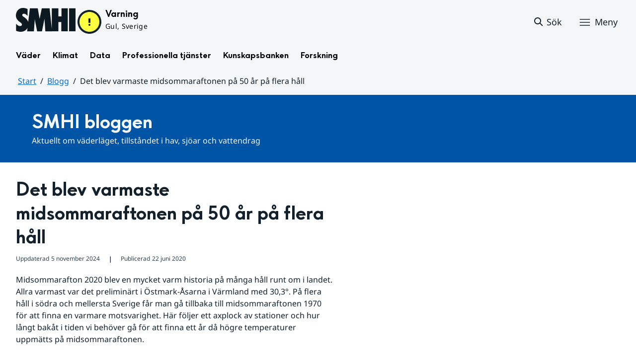

--- FILE ---
content_type: text/html;charset=UTF-8
request_url: https://www.smhi.se/blogg/blogg/2020-06-22-det-blev-varmaste-midsommaraftonen-pa-50-ar-pa-flera-hall
body_size: 14169
content:
<!DOCTYPE html>
<html lang="sv" class="sv-no-js sv-template-bloggartiklar-och-poddavsnitt">
<head>
   <meta charset="UTF-8">
   <script nonce="924b7760-fc83-11f0-9ad7-c1ba10540502">(function(c){c.add('sv-js');c.remove('sv-no-js');})(document.documentElement.classList)</script>
   <title>Det blev varmaste midsommaraftonen på 50 år på flera håll
 — SMHI</title>
   <link rel="preload" href="/sitevision/system-resource/bdd66dfdc2328c2f125ae6e9f3b09f5bc8c17704d462546388699fa8b3571e58/js/jquery.js" as="script">
   <link rel="preload" href="/sitevision/system-resource/bdd66dfdc2328c2f125ae6e9f3b09f5bc8c17704d462546388699fa8b3571e58/envision/envision.js" as="script">
   <link rel="preload" href="/sitevision/system-resource/bdd66dfdc2328c2f125ae6e9f3b09f5bc8c17704d462546388699fa8b3571e58/js/utils.js" as="script">
   <link rel="preload" href="/sitevision/system-resource/bdd66dfdc2328c2f125ae6e9f3b09f5bc8c17704d462546388699fa8b3571e58/js/portlets.js" as="script">
      <meta name="viewport" content="width=device-width, initial-scale=1, minimum-scale=1, shrink-to-fit=no">
   <meta name="dcterms.identifier" content="https://www.smhi.se">
   <meta name="dcterms.language" content="sv">
   <meta name="dcterms.format" content="text/html">
   <meta name="dcterms.type" content="text">
   <link rel="canonical" href="/blogg/blogg/2020-06-22-det-blev-varmaste-midsommaraftonen-pa-50-ar-pa-flera-hall">
   <link rel="stylesheet" type="text/css" href="/2.1e06e3b418b6c84bee32/1769001512789/sitevision-responsive-grids.css?gridConfigs=651.1e06e3b418b6c84bee3105_FIXED_FLUID_GRID%2C651.1e06e3b418b6c84bee3105_FLUID_GRID&pushPull=false">
   <link rel="stylesheet" type="text/css" href="/2.1e06e3b418b6c84bee32/1769001551341/sitevision-spacing.css">
   <link rel="stylesheet" type="text/css" href="/2.1e06e3b418b6c84bee32/371/6653/print/SiteVision.css">
   <link rel="stylesheet" type="text/css" href="/sitevision/system-resource/bdd66dfdc2328c2f125ae6e9f3b09f5bc8c17704d462546388699fa8b3571e58/css/portlets.css">
   <link rel="stylesheet" type="text/css" href="/sitevision/system-resource/bdd66dfdc2328c2f125ae6e9f3b09f5bc8c17704d462546388699fa8b3571e58/envision/envision.css">

      <link rel="stylesheet" type="text/css" href="/2.1e06e3b418b6c84bee32/91.104dba0d18d553f548c15b1/1769001563065/0/sv-template-asset.css">
         <link rel="stylesheet" type="text/css" href="/webapp-resource/5.6ae791dc18fc9e7539e18e37/360.7e3bfdac1919d93368ca752/1726569580126/webapp-assets.css">
      <link rel="stylesheet" type="text/css" href="/webapp-resource/5.6ae791dc18fc9e7539e18e37/360.1398f6d21933f39eea21/1732215173666/webapp-assets.css">
      <link rel="stylesheet" type="text/css" href="/webapp-resource/5.6ae791dc18fc9e7539e18e37/360.2d311759192991368946/1729277573917/webapp-assets.css">
      <link rel="stylesheet" type="text/css" href="/webapp-resource/5.6ae791dc18fc9e7539e18e37/360.55d446f91937861d43d2270/1741009957258/webapp-assets.css">
      <link rel="stylesheet" type="text/css" href="/webapp-resource/5.6ae791dc18fc9e7539e18e37/360.53cdce23194f389da055c59/1741009955799/webapp-assets.css">
      <link rel="stylesheet" type="text/css" href="/webapp-resource/5.6ae791dc18fc9e7539e18e37/360.437eac6d192990f803f7ab3/1734352413654/webapp-assets.css">
      <link rel="stylesheet" type="text/css" href="/webapp-resource/5.6ae791dc18fc9e7539e18e37/360.55d446f91937861d43d2277/1741079009337/webapp-assets.css">
      <link rel="stylesheet" type="text/css" href="/webapp-resource/5.6ae791dc18fc9e7539e18e37/360.598b468c190544b123043e2/1719859974152/webapp-assets.css">
      <script nonce="924b7760-fc83-11f0-9ad7-c1ba10540502">!function(t,e){t=t||"docReady",e=e||window;var n=[],o=!1,c=!1;function d(){if(!o){o=!0;for(var t=0;t<n.length;t++)try{n[t].fn.call(window,n[t].ctx)}catch(t){console&&console.error(t)}n=[]}}function a(){"complete"===document.readyState&&d()}e[t]=function(t,e){if("function"!=typeof t)throw new TypeError("callback for docReady(fn) must be a function");o?setTimeout(function(){t(e)},1):(n.push({fn:t,ctx:e}),"complete"===document.readyState?setTimeout(d,1):c||(document.addEventListener?(document.addEventListener("DOMContentLoaded",d,!1),window.addEventListener("load",d,!1)):(document.attachEvent("onreadystatechange",a),window.attachEvent("onload",d)),c=!0))}}("svDocReady",window);</script>
   

<script>
	var polopolyContextPath = "/blogg/blogg/2020-06-22-det-blev-varmaste-midsommaraftonen-pa-50-ar-pa-flera-hall/";
	var sitevisionBasename = "/blogg/blogg/2020-06-22-det-blev-varmaste-midsommaraftonen-pa-50-ar-pa-flera-hall/";
</script>

   

<script>
	(function (window, document) {
      window.smhi = window.smhi || {};
      window.smhi.breakpoints = {
         				"sv-bp-desktop": {
         		"name": "Desktop",
         		"maxWidth": "",
         		"minWidth": "1025px"
      		}

				
									,            
                     				"sv-bp-tablet": {
         		"name": "Tablet",
         		"maxWidth": "1024px",
         		"minWidth": "768px"
      		}

				
									,            
                     				"sv-bp-smartphone": {
         		"name": "Smartphone",
         		"maxWidth": "767px",
         		"minWidth": "1px"
      		}

				
				               };
   })(this, this.document);
</script>


   <!-- Start cookieyes banner -->
<!-- <script id="cookieyes" type="text/javascript" src="https://cdn-cookieyes.com/client_data/3c0d6de2306bef9d01985783/script.js"></script> -->
<!-- End cookieyes banner -->
   <!-- Matomo Tag Manager -->
<script>
  var _mtm = window._mtm = window._mtm || [];
  _mtm.push({'mtm.startTime': (new Date().getTime()), 'event': 'mtm.Start'});
  (function() {
    var d=document, g=d.createElement('script'), s=d.getElementsByTagName('script')[0];
    g.async=true; g.src='https://analytics-smhise.smhi.se/js/container_k1OMyIlF.js'; s.parentNode.insertBefore(g,s);
  })();
</script>
<!-- End Matomo Tag Manager -->
   <link rel="icon" type="image/png" href="/favicon-96x96.png" sizes="96x96" />
<link rel="icon" type="image/svg+xml" href="/favicon.svg" />
<link rel="icon" type="image/x-icon" href="/favicon.ico" />
<link rel="shortcut icon" href="/favicon.ico" />
<link rel="apple-touch-icon" sizes="180x180" href="/apple-touch-icon.png" />
<meta name="apple-mobile-web-app-title" content="SMHI" />
<link rel="manifest" href="/site.webmanifest" />
   <meta name="google-site-verification" content="f4FrGj8umqbFLnJpMKDRQwzWoLMX5UGgloD3fHLupgM" />
   <script nonce="924b7760-fc83-11f0-9ad7-c1ba10540502">
      window.sv = window.sv || {};
      sv.UNSAFE_MAY_CHANGE_AT_ANY_GIVEN_TIME_webAppExternals = {};
      sv.PageContext = {
      pageId: '5.6ae791dc18fc9e7539e18e37',
      siteId: '2.1e06e3b418b6c84bee32',
      userIdentityId: '',
      userIdentityReadTimeout: 0,
      userLocale: 'sv',
      dev: false,
      csrfToken: '',
      html5: true,
      useServerSideEvents: false,
      nodeIsReadOnly: false
      };
   </script>
      <script nonce="924b7760-fc83-11f0-9ad7-c1ba10540502">!function(){"use strict";var t,n={},e={},i={};function r(t){return n[t]=n[t]||{instances:[],modules:{},bundle:{}},n[t]}document.querySelector("html").classList.add("js");var s={registerBootstrapData:function(t,n,i,r,s){var a,o=e[t];o||(o=e[t]={}),(a=o[i])||(a=o[i]={}),a[n]={subComponents:r,options:s}},registerInitialState:function(t,n){i[t]=n},registerApp:function(n){var e=n.applicationId,i=r(e);if(t){var s={};s[e]=i,s[e].instances=[n],t.start(s)}else i.instances.push(n)},registerModule:function(t){r(t.applicationId).modules[t.path]=t},registerBundle:function(t){r(t.applicationId).bundle=t.bundle},getRegistry:function(){return n},setAppStarter:function(n){t=n},getBootstrapData:function(t){return e[t]},getInitialState:function(t){return i[t]}};window.AppRegistry=s}();</script>
   <meta name="twitter:site" content="@SMHI" data-reactroot=""/>
   <meta property="og:site_name" content="SMHI" data-reactroot=""/>
   <meta property="og:title" content="Det blev varmaste midsommaraftonen på 50 år på flera håll" data-reactroot=""/>
   <meta property="og:description" content="" data-reactroot=""/>
   <meta property="og:url" content="https://www.smhi.se/blogg/blogg/2020-06-22-det-blev-varmaste-midsommaraftonen-pa-50-ar-pa-flera-hall" data-reactroot=""/>
   <meta name="twitter:card" content="summary" data-reactroot=""/>
   <meta property="og:type" content="article" data-reactroot=""/>
   <meta property="og:article:published_time" content="2020-06-22T00:00:00.000Z" data-reactroot=""/>
   <meta property="og:article:modified_time" content="2024-08-07T06:11:28.758Z" data-reactroot=""/>
   <style type="text/css">
                        [src="/sitevision/util/images/externallink.png"],
                        [src="/sitevision/util/images/externallinknewwindow.png"] {
                            display: none;
                        }
        </style>
</head>
<body class=" sv-responsive sv-theme-standardtema env-m-around--0">
<div id="svid10_1e06e3b418b6c84bee361" class="sv-layout"><div class="sv-vertical sv-layout sv-skip-spacer sv-template-layout" id="svid10_1e06e3b418b6c84bee375"><div id="svid94_1e06e3b418b6c84bee378"><div class="sv-vertical sv-layout sv-skip-spacer sv-template-layout" id="svid10_55d446f91937861d43d2a65"><div class="sv-custom-module sv-smhi-theme sv-skip-spacer sv-template-portlet
" id="svid12_55d446f91937861d43d2a66"><div id="SMHItema"><!-- SMHI-tema --></div>
<script nonce="924b7760-fc83-11f0-9ad7-c1ba10540502">AppRegistry.registerApp({applicationId:'smhi-theme|0.0.6',htmlElementId:'svid12_55d446f91937861d43d2a66',route:'/',portletId:'12.55d446f91937861d43d2a66',locale:'sv',defaultLocale:'en',webAppId:'smhi-theme',webAppVersion:'0.0.6',webAppAopId:'360.53cdce23194f389da055c59',webAppImportTime:'1741009955799',requiredLibs:{}});</script></div>
<div class="sv-custom-module sv-opengraph sv-template-portlet
" id="svid12_53cdce23194f389da05baa"><div id="Opengraph"><!-- Opengraph --></div>
<script nonce="924b7760-fc83-11f0-9ad7-c1ba10540502">AppRegistry.registerApp({applicationId:'opengraph|0.0.2',htmlElementId:'svid12_53cdce23194f389da05baa',route:'/',portletId:'12.53cdce23194f389da05baa',locale:'sv',defaultLocale:'en',webAppId:'opengraph',webAppVersion:'0.0.2',webAppAopId:'360.4cdca89f195b3c486e5d2a',webAppImportTime:'1742810018334',requiredLibs:{"react":"17.0.2"}});</script></div>
</div>
<header class="sv-vertical sv-layout smhi-page-header sv-template-layout" id="svid10_104dba0d18d553f548c1161"><div class="sv-html-portlet sv-portlet sv-skip-spacer sv-template-portlet
" id="svid12_7e3bfdac1919d93368cc359"><div id="Lanktillsidansinnehall"><!-- Länk till sidans innehåll --></div><a href="#toMainContent" class="env-assistive-text env-assistive-text--focusable env-link">
   Hoppa till sidans innehåll
</a></div>
<div class="sv-vertical sv-layout sv-template-layout" id="svid10_104dba0d18d553f548c1162"><div class="sv-vertical sv-layout sv-skip-spacer sv-template-layout" id="svid93_104dba0d18d553f548c1163"></div>
</div>
<div class="sv-fixed-fluid-grid sv-grid-1280 sv-layout sv-template-layout" id="svid10_104dba0d18d553f548c116a"><div class="sv-row sv-layout sv-skip-spacer sv-template-layout" id="svid10_104dba0d18d553f548c116b"><div class="sv-layout sv-skip-spacer sv-column-12 sv-template-layout" id="svid10_104dba0d18d553f548c116c"><div class="sv-vertical sv-layout sv-skip-spacer sv-template-layout" id="svid10_104dba0d18d553f548c116d"><div class="sv-vertical sv-layout sv-skip-spacer sv-template-layout" id="svid93_104dba0d18d553f548c116e"><div class="sv-vertical sv-layout smhi-page-header__container sv-skip-spacer sv-template-layout" id="svid10_104dba0d18d553f548c116f"><div class="sv-layout sv-skip-spacer sv-template-portlet
" id="svid30_104dba0d18d553f548c1170"><div id="SidhuvudLogotyp"><!-- Sidhuvud: Logotyp --></div><div class="sv-script-portlet sv-portlet sv-skip-spacer sv-template-portlet
" id="svid12_1e06e3b418b6c84bee320b"><div id="SkriptLogotyp"><!-- Skript: Logotyp --></div>


<div class="smhi-header-logo">
		   <a class="smhi-header-logo__item smhi-header-logo__item--is-link smhi-header-logo__item--has-logo" href="/"><img src="/images/18.1e06e3b418b6c84bee31aa/1698936449879/SMHILogo.png" class="sv-noborder" style="max-width:120px;max-height:48px" alt="SMHI"></a>
	</div><!--! .smhi-header-logo -->
</div>
</div>
<div class="sv-layout sv-template-portlet
" id="svid30_6ef5093f18ecc9113ba2aa"><div id="SidhuvudVarning"><!-- Sidhuvud: Varning --></div><div class="sv-proxy-portlet sv-portlet sv-skip-spacer sv-template-portlet
" id="svid12_1e06e3b418b6c84bee351a"><div id="ProxyVadervarning"><!-- Proxy: Vädervarning --></div><style type="text/css">@import "/warningswidget/assets/index.wpt-a.021bb5a4.css";</style><script type="module" crossorigin="crossorigin" src="/warningswidget/assets/index.wpt-a.2dda0e1f.js"></script><script type="module">import.meta.url;import("_").catch(()=>1);async function* g(){};if(location.protocol!="file:"){window.__vite_is_modern_browser=true}</script><script type="module">!function(){if(window.__vite_is_modern_browser)return;console.warn("vite: loading legacy chunks, syntax error above and the same error below should be ignored");var e=document.getElementById("vite-legacy-polyfill-1b125a98"),n=document.createElement("script");n.src=e.src,n.onload=function(){System.import(document.getElementById('vite-legacy-entry-1b125a98').getAttribute('data-src'))},document.body.appendChild(n)}();</script>
    
          <div class="wpt-external-content-warningswidget" id="wpt-external-content-warningswidget">
            
<div id="warningwidget-root"></div>
          
</div>
          
    
    <script nomodule="nomodule">!function(){var e=document,t=e.createElement("script");if(!("noModule"in t)&&"onbeforeload"in t){var n=!1;e.addEventListener("beforeload",(function(e){if(e.target===t)n=!0;else if(!e.target.hasAttribute("nomodule")||!n)return;e.preventDefault()}),!0),t.type="module",t.src=".",e.head.appendChild(t),t.remove()}}();</script>
    <script id="vite-legacy-polyfill-1b125a98" nomodule="nomodule" crossorigin="crossorigin" src="/warningswidget/assets/polyfills-legacy.wpt-a.495a3848.js"></script>
    <script id="vite-legacy-entry-1b125a98" nomodule="nomodule" crossorigin="crossorigin" data-src="/warningswidget/assets/index-legacy.wpt-a.8d275600.js">System.import(document.getElementById('vite-legacy-entry-1b125a98').getAttribute('data-src'))</script>
  </div>
<div class="sv-text-portlet sv-use-margins sv-template-portlet
" id="svid12_1e2abd2f18bd822635430d"><div id="Tomtfelmeddelande"><!-- Tomt felmeddelande --></div><div class="sv-text-portlet-content"></div></div>
</div>
<div class="sv-vertical sv-layout sv-template-layout" id="svid10_104dba0d18d553f548c1172"><div class="sv-script-portlet sv-portlet sv-skip-spacer sv-template-portlet
" id="svid12_104dba0d18d553f548c1173"><div id="Skriptsok"><!-- Skript - sök --></div><!-- Link to search page in case of no js -->
<a 
    href="/"
    aria-label="Sök"
    class="smhi-header-search__toggle smhi-header-search__toggle--no-js env-button env-button--link"> 
	<svg class="env-icon env-icon--medium" aria-hidden="true">
        <use xlink:href="/images/18.1e06e3b418b6c84bee33be/1704211000927/search-outline-24x24--cloud.svg#search-24"></use>
    </svg>
	<span class="smhi-header-search__toggle-text">Sök</span>
</a>

<!-- Button to toggle search-field -->
<a 
    role="button"
    href="#smhi-header-search-field"
    data-env-collapse
    aria-label="Sök"
    aria-expanded="false"
    aria-controls="smhi-header-search-field" 
    class="env-button env-button--link smhi-header-search__toggle smhi-header-search__toggle--js">
    <svg class="env-icon env-icon--medium" aria-hidden="true">
        <use xlink:href="/images/18.1e06e3b418b6c84bee33be/1704211000927/search-outline-24x24--cloud.svg#search-24"></use>
    </svg>
	<span class="smhi-header-search__toggle-text">Sök</span>
</a>
</div>
<div class="sv-custom-module sv-marketplace-sitevision-mobile-menu sv-template-portlet
" id="svid12_104dba0d18d553f548c1174"><div id="Meny"><!-- Meny --></div><div data-cid="12.104dba0d18d553f548c1174"><nav aria-label="Meny" data-reactroot=""><button type="button" class="env-button env-button--medium env-button--icon env-button--link env-button--icon-before" aria-haspopup="dialog">Meny<svg xmlns="http://www.w3.org/2000/svg" viewBox="0 0 24 24" class="env-icon env-icon--medium" aria-hidden="true"><path d="M2.25,18.75c-.41,0-.75-.34-.75-.75s.34-.75,.75-.75H21.75c.41,0,.75,.34,.75,.75s-.34,.75-.75,.75H2.25Z"></path><path d="M2.25,12.75c-.41,0-.75-.34-.75-.75s.34-.75,.75-.75H21.75c.41,0,.75,.34,.75,.75s-.34,.75-.75,.75H2.25Z"></path><path d="M2.25,6.75c-.41,0-.75-.34-.75-.75s.34-.75,.75-.75H21.75c.41,0,.75,.34,.75,.75s-.34,.75-.75,.75H2.25Z"></path></svg></button></nav></div><script nonce="924b7760-fc83-11f0-9ad7-c1ba10540502" >AppRegistry.registerBootstrapData('12.104dba0d18d553f548c1174','12.104dba0d18d553f548c1174','AGNOSTIC_RENDERER');</script><script nonce="924b7760-fc83-11f0-9ad7-c1ba10540502">AppRegistry.registerInitialState('12.104dba0d18d553f548c1174',{"portletName":"Meny","menuColor":"menuColorDefault","menuTextColor":"menuTextDefault","menuStyle":"modal","button":{"text":"Meny","type":"textAndIconBefore","size":"medium","color":null,"variant":"link"},"items":[{"id":"4.1e06e3b418b6c84bee3b7","current":false,"active":false,"name":"Väder","uri":"/vader","items":[{"notFetched":true,"level":2,"id":"4.4ff9e8b318f197a7e5d4d167"}],"level":1},{"id":"4.1e06e3b418b6c84bee3bf","current":false,"active":false,"name":"Klimat","uri":"/klimat","items":[{"notFetched":true,"level":2,"id":"4.18f5a56618fc9f08e8336a11"}],"level":1},{"id":"4.1e06e3b418b6c84bee3c7","current":false,"active":false,"name":"Data","uri":"/data","items":[{"notFetched":true,"level":2,"id":"4.437eac6d192990f803f14ad"}],"level":1},{"id":"4.1e06e3b418b6c84bee3cf","current":false,"active":false,"name":"Professionella tjänster","uri":"/professionella-tjanster","items":[{"notFetched":true,"level":2,"id":"4.1e2abd2f18bd82263543a0"}],"level":1},{"id":"4.1e06e3b418b6c84bee3d7","current":false,"active":false,"name":"Kunskapsbanken","uri":"/kunskapsbanken","items":[{"notFetched":true,"level":2,"id":"4.104dba0d18d553f548c71a"}],"level":1},{"id":"4.1e06e3b418b6c84bee313d","current":false,"active":false,"name":"Forskning","uri":"/forskning","items":[{"notFetched":true,"level":2,"id":"4.4ff9e8b318f197a7e5d63681"}],"level":1},{"id":"4.1e2abd2f18bd822635435b","current":false,"active":false,"name":"Nyheter","uri":"/nyheter","items":null,"level":1},{"id":"4.104dba0d18d553f548caa4","current":false,"active":true,"name":"Blogg","uri":"/blogg","items":[{"id":"4.5a9957c419abf7cf27f5b60","current":false,"active":false,"name":"Johannes blev årets kraftigaste storm","uri":"/blogg/johannes-blev-arets-kraftigaste-storm","items":null,"level":2}],"level":1},{"id":"4.104dba0d18d553f548caad","current":false,"active":false,"name":"Podd","uri":"/podd","items":null,"level":1},{"id":"4.104dba0d18d553f548c764","current":false,"active":false,"name":"Om SMHI","uri":"/om-smhi","items":[{"notFetched":true,"level":2,"id":"4.53cdce23194f389da051b97"}],"level":1},{"id":"4.598b468c190544b12301d086","current":false,"active":false,"name":"Jobba på SMHI","uri":"/jobba-pa-smhi","items":[{"notFetched":true,"level":2,"id":"4.598b468c190544b12301b5bc"}],"level":1},{"id":"4.104dba0d18d553f548ca9b","current":false,"active":false,"name":"Kontakta SMHI","uri":"/kontakta-smhi","items":[{"notFetched":true,"level":2,"id":"4.104dba0d18d553f548cb58"}],"level":1},{"id":"4.53cdce23194f389da052053","current":false,"active":false,"name":"Publikationer från SMHI","uri":"/publikationer-fran-smhi","items":[{"notFetched":true,"level":2,"id":"4.40fb3c161914b7fd061f1"}],"level":1},{"id":"4.104dba0d18d553f548cab6","current":false,"active":false,"name":"Tema","uri":"/tema","items":[{"notFetched":true,"level":2,"id":"4.104dba0d18d553f548cada"}],"level":1}]});</script>
<script nonce="924b7760-fc83-11f0-9ad7-c1ba10540502">AppRegistry.registerApp({applicationId:'marketplace.sitevision.mobile-menu|1.3.0',htmlElementId:'svid12_104dba0d18d553f548c1174',route:'/',portletId:'12.104dba0d18d553f548c1174',locale:'sv',defaultLocale:'en',webAppId:'marketplace.sitevision.mobile-menu',webAppVersion:'1.3.0',webAppAopId:'360.1398f6d21933f39eea21',webAppImportTime:'1732215173666',requiredLibs:{"react":"17.0.2"},childComponentStateExtractionStrategy:'BY_ID'});</script></div>
</div>
</div>
<div class="sv-vertical sv-layout sv-hide-sv-bp-smartphone sv-hide-sv-bp-tablet smhi-page-header__container sv-template-layout" id="svid10_104dba0d18d553f548c1176"><div class="sv-custom-module sv-megamenu sv-skip-spacer sv-template-portlet
" id="svid12_6ef5093f18ecc9113ba3e7"><div id="Megameny"><!-- Megameny --></div><div data-cid="12.6ef5093f18ecc9113ba3e7"><nav class="smhi-main-nav vYOUEMqad6QbJD8Wjz2d" aria-label="Toppnavigation"><ul class="smhi-main-nav__list"><li class="smhi-main-nav__list-item"><span class="smhi-main-nav__item-wrapper"><button aria-expanded="false" aria-controls="smhi-mega-menu-4.1e06e3b418b6c84bee3b7" aria-haspopup="true" class="lbDkoyRdUHp4p3jqVNPO smhi-main-nav__link " aria-label="Öppna menystruktur för  Väder" aria-current="false">Väder</button></span><div id="smhi-mega-menu-4.1e06e3b418b6c84bee3b7" style="max-height:calc(100vh - 136px)" class="smhi-main-nav__mega-wrapper vrmS7U_gemyRnmKq9BeE"></div></li><li class="smhi-main-nav__list-item"><span class="smhi-main-nav__item-wrapper"><button aria-expanded="false" aria-controls="smhi-mega-menu-4.1e06e3b418b6c84bee3bf" aria-haspopup="true" class="lbDkoyRdUHp4p3jqVNPO smhi-main-nav__link " aria-label="Öppna menystruktur för  Klimat" aria-current="false">Klimat</button></span><div id="smhi-mega-menu-4.1e06e3b418b6c84bee3bf" style="max-height:calc(100vh - 136px)" class="smhi-main-nav__mega-wrapper vrmS7U_gemyRnmKq9BeE"></div></li><li class="smhi-main-nav__list-item"><span class="smhi-main-nav__item-wrapper"><button aria-expanded="false" aria-controls="smhi-mega-menu-4.1e06e3b418b6c84bee3c7" aria-haspopup="true" class="lbDkoyRdUHp4p3jqVNPO smhi-main-nav__link " aria-label="Öppna menystruktur för  Data" aria-current="false">Data</button></span><div id="smhi-mega-menu-4.1e06e3b418b6c84bee3c7" style="max-height:calc(100vh - 136px)" class="smhi-main-nav__mega-wrapper vrmS7U_gemyRnmKq9BeE"></div></li><li class="smhi-main-nav__list-item"><span class="smhi-main-nav__item-wrapper"><button aria-expanded="false" aria-controls="smhi-mega-menu-4.1e06e3b418b6c84bee3cf" aria-haspopup="true" class="lbDkoyRdUHp4p3jqVNPO smhi-main-nav__link " aria-label="Öppna menystruktur för  Professionella tjänster" aria-current="false">Professionella tjänster</button></span><div id="smhi-mega-menu-4.1e06e3b418b6c84bee3cf" style="max-height:calc(100vh - 136px)" class="smhi-main-nav__mega-wrapper vrmS7U_gemyRnmKq9BeE"></div></li><li class="smhi-main-nav__list-item"><span class="smhi-main-nav__item-wrapper"><button aria-expanded="false" aria-controls="smhi-mega-menu-4.1e06e3b418b6c84bee3d7" aria-haspopup="true" class="lbDkoyRdUHp4p3jqVNPO smhi-main-nav__link " aria-label="Öppna menystruktur för  Kunskapsbanken" aria-current="false">Kunskapsbanken</button></span><div id="smhi-mega-menu-4.1e06e3b418b6c84bee3d7" style="max-height:calc(100vh - 136px)" class="smhi-main-nav__mega-wrapper vrmS7U_gemyRnmKq9BeE"></div></li><li class="smhi-main-nav__list-item"><span class="smhi-main-nav__item-wrapper"><button aria-expanded="false" aria-controls="smhi-mega-menu-4.1e06e3b418b6c84bee313d" aria-haspopup="true" class="lbDkoyRdUHp4p3jqVNPO smhi-main-nav__link " aria-label="Öppna menystruktur för  Forskning" aria-current="false">Forskning</button></span><div id="smhi-mega-menu-4.1e06e3b418b6c84bee313d" style="max-height:calc(100vh - 136px)" class="smhi-main-nav__mega-wrapper vrmS7U_gemyRnmKq9BeE"></div></li></ul></nav></div><script nonce="924b7760-fc83-11f0-9ad7-c1ba10540502" >AppRegistry.registerBootstrapData('12.6ef5093f18ecc9113ba3e7','12.6ef5093f18ecc9113ba3e7','AGNOSTIC_RENDERER');</script><script nonce="924b7760-fc83-11f0-9ad7-c1ba10540502">AppRegistry.registerInitialState('12.6ef5093f18ecc9113ba3e7',{"pages":[{"id":"4.1e06e3b418b6c84bee3b7","name":"Väder","uri":"/vader","current":false,"active":false,"hasChildren":true,"children":[],"visible":true,"extraLink":"","extraLinkText":""},{"id":"4.1e06e3b418b6c84bee3bf","name":"Klimat","uri":"/klimat","current":false,"active":false,"hasChildren":true,"children":[],"visible":true,"extraLink":"/klimat/klimatlaget","extraLinkText":"Klimatläget"},{"id":"4.1e06e3b418b6c84bee3c7","name":"Data","uri":"/data","current":false,"active":false,"hasChildren":true,"children":[],"visible":true,"extraLink":"","extraLinkText":""},{"id":"4.1e06e3b418b6c84bee3cf","name":"Professionella tjänster","uri":"/professionella-tjanster","current":false,"active":false,"hasChildren":true,"children":[],"visible":true,"extraLink":"","extraLinkText":""},{"id":"4.1e06e3b418b6c84bee3d7","name":"Kunskapsbanken","uri":"/kunskapsbanken","current":false,"active":false,"hasChildren":true,"children":[],"visible":true,"extraLink":"","extraLinkText":""},{"id":"4.1e06e3b418b6c84bee313d","name":"Forskning","uri":"/forskning","current":false,"active":false,"hasChildren":true,"children":[],"visible":true,"extraLink":"","extraLinkText":""}]});</script>
<script nonce="924b7760-fc83-11f0-9ad7-c1ba10540502">AppRegistry.registerApp({applicationId:'megamenu|0.1.1',htmlElementId:'svid12_6ef5093f18ecc9113ba3e7',route:'/',portletId:'12.6ef5093f18ecc9113ba3e7',locale:'sv',defaultLocale:'en',webAppId:'megamenu',webAppVersion:'0.1.1',webAppAopId:'360.55d446f91937861d43d2277',webAppImportTime:'1741079009337',requiredLibs:{"react":"17.0.2"}});</script></div>
<div class="sv-language-portlet sv-portlet sv-template-portlet
" id="svid12_104dba0d18d553f548c1179"><div id="Sprakvaljare"><!-- Språkväljare --></div></div>
</div>
</div>
</div>
</div>
</div>
</div>
<div class="sv-vertical sv-layout sv-template-layout" id="svid10_104dba0d18d553f548c1186"><div class="sv-vertical sv-layout sv-skip-spacer sv-template-layout" id="svid93_104dba0d18d553f548c118c"><div class="sv-searchform-portlet sv-portlet sv-skip-spacer sv-template-portlet
" id="svid12_104dba0d18d553f548c118d"><div id="Sokruta"><!-- Sökruta --></div>

	

                                                                                                             
<script nonce="924b7760-fc83-11f0-9ad7-c1ba10540502">
svDocReady(function() {
   // Backwards compatibility for custom templates
   $svjq("#search12_104dba0d18d553f548c118d").on('focusin', function() {
      if ($svjq("#search12_104dba0d18d553f548c118d").val() == "Ange sökord") {
         $svjq("#search12_104dba0d18d553f548c118d").val("");
         return false;
      }
   });
   // Submit, blocks empty and placeholder queries
   $svjq("#search12_104dba0d18d553f548c118dbutton").on('click', function() {
      const qry = $svjq("#search12_104dba0d18d553f548c118d").val();
      if (qry == "" || qry == "Ange sökord") {
         return false;
      }
   });
   // Invokes the search button if user presses the enter key (needed in IE)
   $svjq("#search12_104dba0d18d553f548c118d").on('keypress', function(e) {
      if (e.which == 13) {
         $svjq("#search12_104dba0d18d553f548c118dbutton").trigger('focus').trigger('click');
         return false;
      }
   });
});
</script>


   
<div class="env-collapse smhi-header-search__field" id="smhi-header-search-field">
   
   <form method="get" action="/sokresultat" class="env-m-around--0">
      <div role="search" class="env-form-element">
         <label for="search12_104dba0d18d553f548c118d" class="env-assistive-text">Sök</label>
         <div class="env-form-element__control env-form-input-group" >
            <input id="search12_104dba0d18d553f548c118d"
                  class="normal env-form-input env-form-input--search"
                  type="text"
                  name="query"
                  value=""
                  autocomplete="off"
                                                   placeholder="Ange sökord"
                           />
            <button id="search12_104dba0d18d553f548c118dbutton" type="submit" name="submitButton" class="normal env-button env-button--secondary">
                                 Sök            
                           </button>
         </div>
      </div>
      <div id="search12_104dba0d18d553f548c118dselectedState" class="env-assistive-text"  aria-atomic="true" aria-live="assertive"></div>
   </form>
   
</div>



</div>
</div>
</div>
</header>
<div class="sv-vertical sv-layout smhi-page-main sv-template-layout" id="svid10_1e2abd2f18bd822635418"><div class="sv-vertical sv-layout sv-skip-spacer sv-template-layout" id="svid10_1e06e3b418b6c84bee35bd"><div class="sv-vertical sv-layout sv-skip-spacer sv-template-layout" id="svid93_1e06e3b418b6c84bee35bf"><div class="sv-fixed-fluid-grid sv-grid-1280 sv-layout sv-skip-spacer sv-template-layout" id="svid10_1e2abd2f18bd822635419"><div class="sv-row sv-layout sv-skip-spacer sv-template-layout" id="svid10_104dba0d18d553f548cf27"><div class="sv-layout sv-skip-spacer sv-column-12 sv-template-layout" id="svid10_104dba0d18d553f548cf28"><div class="sv-layout sv-skip-spacer sv-template-portlet
" id="svid30_1e06e3b418b6c84bee35be"><div id="SidhuvudBrodsmulor"><!-- Sidhuvud: Brödsmulor --></div><div class="sv-vertical sv-layout sv-skip-spacer sv-template-layout" id="svid10_1e2abd2f18bd8226354bf"><div class="sv-vertical sv-layout sv-skip-spacer sv-template-layout" id="svid93_1e2abd2f18bd8226354c0"><div class="sv-custom-module sv-marketplace-sitevision-breadcrumbs sv-skip-spacer sv-template-portlet
" id="svid12_1e06e3b418b6c84bee34ac"><div id="Lankstig"><!-- Länkstig --></div><nav aria-label="Länkstig"><ol class="env-breadcrumb env-text"><li class="env-breadcrumb__item"><a href="/" class="env-link-secondary">Start</a></li><li class="env-breadcrumb__item"><a href="/blogg" class="env-link-secondary">Blogg</a></li><li class="env-breadcrumb__item" aria-current="page">Det blev varmaste midsommaraftonen på 50 år på flera håll</li></ol></nav>
<script nonce="924b7760-fc83-11f0-9ad7-c1ba10540502">AppRegistry.registerApp({applicationId:'marketplace.sitevision.breadcrumbs|1.2.0',htmlElementId:'svid12_1e06e3b418b6c84bee34ac',route:'/',portletId:'12.1e06e3b418b6c84bee34ac',locale:'sv',defaultLocale:'en',webAppId:'marketplace.sitevision.breadcrumbs',webAppVersion:'1.2.0',webAppAopId:'360.2d311759192991368946',webAppImportTime:'1729277573917',requiredLibs:{},childComponentStateExtractionStrategy:'BY_ID'});</script></div>
</div>
</div>
</div>
</div>
</div>
</div>
</div>
</div>
<main class="sv-vertical sv-layout sv-template-layout" id="svid10_1e06e3b418b6c84bee374"><div class="sv-html-portlet sv-portlet sv-skip-spacer sv-template-portlet
" id="svid12_7e3bfdac1919d93368cc35b"><div id="AnkareforInnehall"><!-- Ankare för Innehåll --></div><p id="toMainContent" class="env-assistive-text">
   Huvudinnehåll
</p></div>
<div id="svid94_104dba0d18d553f548c15b8"><div class="sv-vertical sv-layout sv-skip-spacer sv-template-layout" id="svid10_104dba0d18d553f548c215d"><div class="sv-vertical sv-layout sv-skip-spacer sv-template-layout" id="svid93_104dba0d18d553f548c217c"><div class="sv-layout sv-skip-spacer sv-template-portlet
" id="svid30_104dba0d18d553f548c217d"><div id="LankadlayoutoriginalBlogg"><!-- Länkad layout original - Blogg --></div><section class="sv-vertical smhi-component--darkmode sv-layout smhi-section--more-info sv-skip-spacer sv-template-layout" style="background-color: var(--color-sky-40)!important;" id="svid10_104dba0d18d553f548c2174"><div class="sv-fluid-grid sv-grid-1280 sv-layout sv-skip-spacer sv-template-layout" id="svid10_104dba0d18d553f548c2175"><div class="sv-row sv-layout sv-skip-spacer sv-template-layout" id="svid10_104dba0d18d553f548c2176"><div class="sv-layout sv-skip-spacer sv-column-12 sv-template-layout" id="svid10_104dba0d18d553f548c2177"><div class="sv-text-portlet sv-use-margins sv-skip-spacer sv-template-portlet
" id="svid12_104dba0d18d553f548c2178"><div id="Herorubrik"><!-- Herorubrik --></div><div class="sv-text-portlet-content"><h1 class="heading" id="h-SMHIbloggen">SMHI bloggen</h1></div></div>
<div class="sv-text-portlet sv-use-margins sv-template-portlet
" id="svid12_104dba0d18d553f548c2179"><div id="Heroingress"><!-- Heroingress --></div><div class="sv-text-portlet-content"><p class="normal">Aktuellt om väderläget, tillståndet i hav, sjöar och vattendrag</p></div></div>
</div>
</div>
</div>
</section>
</div>
</div>
</div>
<div class="sv-vertical sv-layout smhi-page-content-padding sv-template-layout" id="svid10_104dba0d18d553f548c15b9"><div class="sv-fluid-grid sv-grid-1280 sv-layout sv-skip-spacer sv-template-layout" id="svid10_104dba0d18d553f548c15ba"><div class="sv-row sv-layout sv-skip-spacer sv-template-layout" id="svid10_104dba0d18d553f548c15bb"><div class="sv-layout sv-skip-spacer sv-column-9 sv-template-layout" id="svid10_104dba0d18d553f548c15be"><div class="sv-vertical sv-layout smhi-page-content sv-skip-spacer sv-template-layout" id="svid10_104dba0d18d553f548c15bf"><div class="sv-vertical sv-layout sv-skip-spacer sv-template-layout" id="svid10_104dba0d18d553f548c15c0"><div id="svid94_598b468c190544b123024c51" class="pagecontent sv-layout"><div id="Rubrikyta"><!-- Rubrikyta --></div><div class="sv-text-portlet sv-use-margins sv-skip-spacer" id="svid12_598b468c190544b123024c52"><div id="Rubrik"><!-- Rubrik --></div><div class="sv-text-portlet-content"><h1 class="heading" id="h-Detblevvarmastemidsommaraftonenpa50arpaflerahall">Det blev varmaste midsommaraftonen på 50 år på flera håll</h1></div></div>
</div><div class="sv-layout sv-skip-spacer sv-template-portlet
" id="svid30_104dba0d18d553f548c15c1"><div id="SidinnehallPubliceringsdatum"><!-- Sidinnehåll: Publiceringsdatum --></div><div class="sv-script-portlet sv-portlet sv-skip-spacer sv-template-portlet
" id="svid12_1e06e3b418b6c84bee3443"><div id="SkriptPubliceringsdatum"><!-- Skript: Publiceringsdatum --></div>


<div class="smhi-page-meta">
            <p class="smhi-page-meta__meta">
            <span class="smhi-page-meta__label">Uppdaterad</span>
            <time class="smhi-page-meta__time" datetime="2024-11-05T18:27:52+01:00">5 november 2024</time>
        </p>
    
        <span aria-hidden="true" class="smhi-page-meta__divider">
    ❘
    </span>

       
            <p class="smhi-page-meta__meta">
            <span class="smhi-page-meta__label">Publicerad</span>
            <time class="smhi-page-meta__time" datetime="2020-06-22T02:00:00+02:00">22 juni 2020</time>
        </p>
    </div><!--! .smhi-page-meta -->
</div>
</div>
</div>
<div class="sv-spacer-1_5emvt sv-vertical sv-layout sv-template-layout" style="max-width:40em" id="svid10_104dba0d18d553f548c15c2"><div id="svid94_6ae791dc18fc9e7539e18e3e" class="pagecontent sv-layout sv-spacer-1_5emvt sv-skip-spacer"><div id="Mittenspalt"><!-- Mittenspalt --></div><div class="sv-text-portlet sv-use-margins sv-skip-spacer" id="svid12_6ae791dc18fc9e7539e18e3f"><div id="Innehall0"><!-- Innehåll 0 --></div><div class="sv-text-portlet-content"><p class="normal">Midsommarafton 2020 blev en mycket varm historia på många håll runt om i landet. Allra varmast var det preliminärt i Östmark-Åsarna i Värmland med 30,3°. På flera håll i södra och mellersta Sverige får man gå tillbaka till midsommaraftonen 1970 för att finna en varmare motsvarighet. Här följer ett axplock av stationer och hur långt bakåt i tiden vi behöver gå för att finna ett år då högre temperaturer uppmätts på midsommaraftonen.</p><ul class=" env-text-list normal"><li><strong>Mariestad</strong> (Västergötland): 29,8°. Rekordvarm midsommarafton. Stationen upprättades 1961. Tidigare högsta temperatur på midsommarafton var 29,3° från 1970.</li><li><strong>Storlien-Storvallen </strong>(Jämtland): 25,5°. Senast varmare 1935 då det var 25,8° där.</li><li><strong>Arvika</strong> (Värmland): 29,9°. Varmast sedan 1970 då junirekordet på 33,8° uppmättes.</li><li><strong>Gustavsfors</strong> (Värmland): 28,8°. Varmast sedan 1970 då junirekordet på 33,4° uppmättes.</li><li><strong>Uppsala</strong> (Uppland): 28,6°. Varmast sedan 1970 då det var 29,7° där.</li><li><strong>Särna</strong> (Dalarna): 28,6°. Varmast sedan 1973 då det var 29,0° där. Data saknas för 2000 och 1992.</li><li><strong>Sveg</strong> (Härjedalen): 27,8°. Varmast sedan 1973 då det var 27,9° där.</li><li><strong>Kvikkjokk-Årrenjarka</strong> (Lappland): 24,2°. Varmast sedan 1979 då det var 26,4° där.</li><li><strong>Östersund/Frösön</strong> (Jämtland): 24,1°. Varmast sedan 1979 då det var 24,8° där.</li><li><strong>Stockholm</strong> (Uppland): 25,9°. Varmast sedan 1989 då det var 28,3° där.</li></ul><h2 class="subheading" id="h-Nagrajunirekordarfranmidsommaraftonochmidsommardagen1970">Några junirekord är från midsommarafton och midsommardagen 1970</h2><p class="normal">Det är värt att notera att både Arvikas och Gustavsfors junirekord är från midsommaraftonen 1970. För ytterligare några stationer i främst Svealand är gällande junirekord från just midsommarafton 1970. Detta gäller för Ställdalen (Västmanland) samt Malung, Falun och Älvdalen, alla tre belägna i Dalarna. I Götaland var det också mycket varmt men då på midsommardagen. Stationerna Harstena (Östergötland), Västervik/Gladhammar (Småland) samt Hanö och Ronneby-Bredåkra, båda i Blekinge, satte då alla sina <a href="http://www.smhi.se/pd/klimat/pdf_stats/month/SMHI_vov_temperature_wind_jun19.pdf">gällande junirekord<svg class="env-link-icon" aria-hidden="true"><use href="/sitevision/link-icons.svg#link-external"></use></svg><span class="env-assistive-text"> Länk till annan webbplats.</span></a>. Västervik/Gladhammar tangerade dock sitt junirekord under 2019.</p></div></div>
</div></div>
<div class="sv-layout sv-template-portlet
" id="svid30_104dba0d18d553f548c15c3"><div id="SidinnehallDelasidanpa"><!-- Sidinnehåll: Dela sidan på --></div><div class="sv-custom-module sv-share-content sv-skip-spacer sv-template-portlet
" id="svid12_53cdce23194f389da05a38"><div id="Delapasocialmedia"><!-- Dela på social media --></div><div data-cid="12.53cdce23194f389da05a38"><div class="aurora-root-module_root__QHlfl mGB9ug6KYiPAuHQNBOtY" id=""><div class="flex-grid-module_flexGrid__MYjt0 flex-grid-module_flexGridLeft__4OnXC flex-grid-module_flexGridStretch__y27GZ flex-grid-module_flexGridHorizontal__7jA6i flex-grid-module_flexGridWrap__mt14z ZZNqt1DPE3DrW1wGyfZb smhi-social-sharing__item">Dela sidan på<!-- -->:<a href="https://facebook.com/sharer.php?u=https%3A%2F%2Fwww.smhi.se%2Fblogg%2Fblogg%2F2020-06-22-det-blev-varmaste-midsommaraftonen-pa-50-ar-pa-flera-hall" class="ax5Z0Zxf1i8nIsv8LiQo normal" rel="external noopener noreferrer"><span class="env-assistive-text">Dela sidan på</span>Facebook</a><a href="https://linkedin.com/shareArticle?mini=true&amp;url=https%3A%2F%2Fwww.smhi.se%2Fblogg%2Fblogg%2F2020-06-22-det-blev-varmaste-midsommaraftonen-pa-50-ar-pa-flera-hall" class="ax5Z0Zxf1i8nIsv8LiQo normal" rel="external noopener noreferrer"><span class="env-assistive-text">Dela sidan på</span>LinkedIn</a><a href="https://x.com/intent/tweet?text=undefined%20%7C%20SMHI&amp;url=https%3A%2F%2Fwww.smhi.se%2Fblogg%2Fblogg%2F2020-06-22-det-blev-varmaste-midsommaraftonen-pa-50-ar-pa-flera-hall" class="ax5Z0Zxf1i8nIsv8LiQo normal" rel="external noopener noreferrer"><span class="env-assistive-text">Dela sidan på</span>X</a></div></div></div><script nonce="924b7760-fc83-11f0-9ad7-c1ba10540502" >AppRegistry.registerBootstrapData('12.53cdce23194f389da05a38','12.53cdce23194f389da05a38','AGNOSTIC_RENDERER');</script><script nonce="924b7760-fc83-11f0-9ad7-c1ba10540502">AppRegistry.registerInitialState('12.53cdce23194f389da05a38',{"currentPageProps":{"URL":"https://www.smhi.se/blogg/blogg/2020-06-22-det-blev-varmaste-midsommaraftonen-pa-50-ar-pa-flera-hall","displayName":"[2020-06-22] Det blev varmaste midsommaraftonen på 50 år på flera håll"}});</script>
<script nonce="924b7760-fc83-11f0-9ad7-c1ba10540502">AppRegistry.registerApp({applicationId:'share-content|0.0.1',htmlElementId:'svid12_53cdce23194f389da05a38',route:'/',portletId:'12.53cdce23194f389da05a38',locale:'sv',defaultLocale:'en',webAppId:'share-content',webAppVersion:'0.0.1',webAppAopId:'360.55d446f91937861d43d2270',webAppImportTime:'1741009957258',requiredLibs:{"react":"17.0.2"}});</script></div>
</div>
</div>
</div>
</div>
</div>
</div>
<div class="sv-vertical sv-layout smhi-page-content smhi-page-content-padding sv-template-layout" style="background-color: var(--color-cloud-10);" id="svid10_104dba0d18d553f548c15c4"><div class="sv-fixed-fluid-grid sv-grid-1280 sv-layout sv-skip-spacer sv-template-layout" id="svid10_104dba0d18d553f548c15c5"><div class="sv-row sv-layout sv-skip-spacer sv-template-layout" id="svid10_104dba0d18d553f548c15c6"><div class="sv-layout sv-skip-spacer sv-column-8 sv-template-layout" id="svid10_104dba0d18d553f548c15c7"><div class="sv-custom-module sv-author-card sv-skip-spacer sv-template-portlet
" id="svid12_104dba0d18d553f548c17f4"><div id="Forfattarkort"><!-- Författarkort --></div><div data-cid="12.104dba0d18d553f548c17f4"><div class="pyHCGFUeLQwlpxYdEXfh" data-reactroot=""><h2 class="smhi-section-heading">Mer om författaren</h2><div class="HdJqknPBUSxSKRPEf5Hr"><div class="ng_DbpsWet_BHHePHs9m"><img src="/images/200.55d446f91937861d43da10/1734435683119/Misha-Lundgren-1X1-SMHI-2024.webp" loading="lazy" class="sv-noborder" alt="Porträttbild, Misha Lundgren"></div><div class="mgkkE7uIES9acHk_oxiy"><h3 class="qj7iZG1JEl64Aq9qcAL7">Misha Lundgren</h3><div class="uViGJeZG_zyT199dDHc1 smhi-links-with-icons"><div class="sv-text-portlet sv-use-margins sv-skip-spacer" id="svid12_104dba0d18d553f548c20e1"><div id="Brodtext"><!-- Brödtext --></div><div class="sv-text-portlet-content"><p class="normal">Meteorolog på SMHI, med särskilt intresse för tropiska cykloner och olika väderextremer.</p></div></div></div></div></div></div></div><script nonce="924b7760-fc83-11f0-9ad7-c1ba10540502" >AppRegistry.registerBootstrapData('12.104dba0d18d553f548c17f4','12.104dba0d18d553f548c17f4','AGNOSTIC_RENDERER');</script><script nonce="924b7760-fc83-11f0-9ad7-c1ba10540502">AppRegistry.registerInitialState('12.104dba0d18d553f548c17f4',{"heading":"Mer om författaren","authorImage":"\u003cimg src=\"/images/200.55d446f91937861d43da10/1734435683119/Misha-Lundgren-1X1-SMHI-2024.webp\" loading=\"lazy\" class=\"sv-noborder\" alt=\"Porträttbild, Misha Lundgren\">","authorName":"Misha Lundgren","authorContent":"\u003cdiv class=\"sv-text-portlet sv-use-margins sv-skip-spacer\" id=\"svid12_104dba0d18d553f548c20e1\">\u003cdiv id=\"Brodtext\">\u003c!-- Brödtext -->\u003c/div>\u003cdiv class=\"sv-text-portlet-content\">\u003cp class=\"normal\">Meteorolog på SMHI, med särskilt intresse för tropiska cykloner och olika väderextremer.\u003c/p>\u003c/div>\u003c/div>"});</script>
<script nonce="924b7760-fc83-11f0-9ad7-c1ba10540502">AppRegistry.registerApp({applicationId:'author-card|0.0.4',htmlElementId:'svid12_104dba0d18d553f548c17f4',route:'/',portletId:'12.104dba0d18d553f548c17f4',locale:'sv',defaultLocale:'en',webAppId:'author-card',webAppVersion:'0.0.4',webAppAopId:'360.7e3bfdac1919d93368ca752',webAppImportTime:'1726569580126',requiredLibs:{"react":"17.0.2"}});</script></div>
<div class="sv-custom-module sv-author-card sv-template-portlet
" id="svid12_437eac6d192990f803f6b46"><div id="Forfattarkortpoddserien"><!-- Författarkort - poddserien --></div>
<script nonce="924b7760-fc83-11f0-9ad7-c1ba10540502">AppRegistry.registerApp({applicationId:'author-card|0.0.4',htmlElementId:'svid12_437eac6d192990f803f6b46',route:'/',portletId:'12.437eac6d192990f803f6b46',locale:'sv',defaultLocale:'en',webAppId:'author-card',webAppVersion:'0.0.4',webAppAopId:'360.7e3bfdac1919d93368ca752',webAppImportTime:'1726569580126',requiredLibs:{"react":"17.0.2"}});</script></div>
<div class="sv-vertical sv-layout sv-template-layout" id="svid10_104dba0d18d553f548c2215"><div class="sv-vertical sv-layout sv-skip-spacer sv-template-layout" id="svid93_104dba0d18d553f548c2216"><div class="sv-script-portlet sv-portlet sv-skip-spacer sv-template-portlet
" id="svid12_104dba0d18d553f548c2217"><div id="SkriptRelateradeartiklar"><!-- Skript: Relaterade artiklar --></div>


  <div class="smhi-related-articles">
          <h2 class="smhi-section-heading">Senaste blogginläggen</h2>
        <ul class="smhi-related-articles__list">
              <li class="smhi-related-articles__list-item">
          <div class="smhi-related-articles__content-wrapper">
            <div class="smhi-related-articles__tag-date">
                              <p>Meteorologi</p>
              
              <time datetime="2026-01-19T14:22:18+01:00">19 januari 2026</time>
            </div><!--! .smhi-related-articles__tag-date -->
          
            <h3 class="smhi-related-articles__item-heading"><a href="/blogg/blogg/2026-01-19-ovanligt-langvarig-koldvag-i-norra-tornedalen-inledde-2026">Ovanligt långvarig köldvåg i norra Tornedalen inledde 2026</a></h3>

            <p class="smhi-related-articles__description normal">I norra Norrland inleddes 2026 med mycket kallt väder. Som lägst var det -40,8° uppmätt i Gielas i Lapplandsfjällen den 4 januari följt av -40,1° i Karesuando i nordligaste Lappland. Karesuando är även den station i landet som hade den lägsta medeltemperaturen under köldknäppen. Därefter följer Pajala i Norrbotten och Naimakka nordväst om Karesuando.</p>
          </div><!--! .smhi-related-articles__content-wrapper -->

                      <div class="smhi-related-articles__image-wrapper">
              <img class="smhi-related-articles__image" src="/images/200.35b44d9119abf73b7ea50c3/1768828991783/mp44073961-upplyst-hus-i-midvinter-med-sno.webp" alt="En insnöad stuga i den isblåa polarnatten." width="2939" height="2939" />
            </div><!--! .smhi-related-articles__image-wrapper -->
                  </li><!--! .smhi-related-articles__list-item -->
              <li class="smhi-related-articles__list-item">
          <div class="smhi-related-articles__content-wrapper">
            <div class="smhi-related-articles__tag-date">
                              <p>Meteorologi</p>
              
              <time datetime="2026-01-07T08:52:31+01:00">7 januari 2026</time>
            </div><!--! .smhi-related-articles__tag-date -->
          
            <h3 class="smhi-related-articles__item-heading"><a href="/blogg/blogg/2026-01-07-sammanfattning-av-snoovadret-anna">Sammanfattning av snöovädret Anna</a></h3>

            <p class="smhi-related-articles__description normal">Nu kan det vara dags att sammanfatta årets första namngivna oväder Anna. Det är likaså det första oväder som fått namn från den nya gemensamma skandinaviska namnlistan. Med snödjupsökningar på mer än en halvmeter på ett dygn och nästan en meter på två dygn, så kan vi konstatera att Anna var ett snöoväder som vi långt ifrån upplever varje vinter. Men det är naturligtvis inte första gången det snöat kraftigt i Sverige.</p>
          </div><!--! .smhi-related-articles__content-wrapper -->

                      <div class="smhi-related-articles__image-wrapper">
              <img class="smhi-related-articles__image" src="/images/200.35b44d9119abf73b7ea38e8/1767772393363/V%C3%A4deranalys_251231.webp" alt="Karta över Europa och Nordatlanten som visar en analys av väderläget den 31 december 2025." width="616" height="616" />
            </div><!--! .smhi-related-articles__image-wrapper -->
                  </li><!--! .smhi-related-articles__list-item -->
              <li class="smhi-related-articles__list-item">
          <div class="smhi-related-articles__content-wrapper">
            <div class="smhi-related-articles__tag-date">
                              <p>Meteorologi</p>
              
              <time datetime="2026-01-02T11:36:29+01:00">2 januari 2026</time>
            </div><!--! .smhi-related-articles__tag-date -->
          
            <h3 class="smhi-related-articles__item-heading"><a href="/blogg/blogg/2026-01-02-strang-kyla-langst-i-norr-under-nyar">Sträng kyla längst i norr under nyår</a></h3>

            <p class="smhi-related-articles__description normal">Medan det meteorologiska huvudintresset har varit knutet till snöovädret Anna, så var det längst i norr i stället kylan som var den mest påtagliga meteorologiska faktorn.</p>
          </div><!--! .smhi-related-articles__content-wrapper -->

                      <div class="smhi-related-articles__image-wrapper">
              <img class="smhi-related-articles__image" src="/images/200.35b44d9119abf73b7ea2e29/1767351591858/vuoggatjalme66.webp" alt="vuoggatjalme66.webp" width="510" height="510" />
            </div><!--! .smhi-related-articles__image-wrapper -->
                  </li><!--! .smhi-related-articles__list-item -->
          </ul><!--! .smhi-related-articles__list -->
  </div><!--! .related-articles -->
</div>
</div>
</div>
</div>
</div>
</div>
</div>
</div></main>
</div>
<div class="sv-vertical sv-layout sv-template-layout" id="svid10_1e2abd2f18bd8226354f2"><div class="sv-vertical sv-layout sv-skip-spacer sv-template-layout" id="svid93_1e2abd2f18bd8226354f3"><footer class="sv-vertical sv-layout smhi-page-footer sv-skip-spacer sv-template-layout" id="svid10_1e2abd2f18bd82263545c9"><div class="sv-fluid-grid sv-grid-1280 sv-layout sv-skip-spacer sv-template-layout" id="svid10_1e06e3b418b6c84bee3146"><div class="sv-row sv-layout sv-skip-spacer sv-template-layout" id="svid10_1e06e3b418b6c84bee3150"><div class="sv-layout sv-skip-spacer sv-column-4 sv-template-layout" id="svid10_1e06e3b418b6c84bee3151"><div class="sv-vertical sv-layout sv-skip-spacer sv-template-layout" id="svid10_1e06e3b418b6c84bee31dd"><div class="sv-text-portlet sv-use-margins smhi-section-heading sv-skip-spacer sv-template-portlet
" id="svid12_1e06e3b418b6c84bee3192"><div id="KontaktaSMHI"><!-- Kontakta SMHI --></div><div class="sv-text-portlet-content"><h2 class="subheading" id="h-KontaktaSMHI">Kontakta SMHI</h2></div></div>
<div class="sv-text-portlet sv-use-margins sv-template-portlet
" id="svid12_1e06e3b418b6c84bee3158"><div id="Text"><!-- Text --></div><div class="sv-text-portlet-content"><p class="normal">SMHI, Sveriges meteorologiska och hydrologiska institut<br>Reception och växel: 011-495 80 00<br>Telefon kundtjänst: 011-495 82 00</p><p class="normal">Epost: <a href="mailto:kundtjanst@smhi.se">kundtjanst@smhi.se</a></p><p class="normal">Epost: <a href="mailto:registrator@smhi.se">registrator@smhi.se</a></p></div></div>
<div class="sv-jcrmenu-portlet sv-portlet sv-template-portlet
" id="svid12_1e06e3b418b6c84bee3159"><div id="Meny-0"><!-- Meny --></div>                        
      
                        
      <ul class="sv-defaultlist">
                           
                           
               
                                       <li class="env-d--inline">
                        <a href="/kontakta-smhi/press" class="normal" style="display:block">Press</a></li>
                                    
                           
               
                                       <li class="env-d--inline">
                        <a href="https://kundo.se/org/smhi/" class="normal" style="display:block">SMHIs frågeforum<svg class="env-link-icon" aria-hidden="true"><use href="/sitevision/link-icons.svg#link-external"></use></svg><span class="env-assistive-text"> Länk till annan webbplats.</span></a></li>
                                    
                           
               
                                       <li class="env-d--inline">
                        <a href="/kontakta-smhi" class="normal" style="display:block">Mer kontaktinformation</a></li>
                     </ul>
   </div>
</div>
</div>
<div class="sv-layout sv-column-4 sv-template-layout" id="svid10_1e06e3b418b6c84bee3152"><div class="sv-vertical sv-layout sv-skip-spacer sv-template-layout" id="svid10_1e06e3b418b6c84bee31de"><div class="sv-text-portlet sv-use-margins smhi-section-heading sv-skip-spacer sv-template-portlet
" id="svid12_1e06e3b418b6c84bee3193"><div id="Teman"><!-- Teman --></div><div class="sv-text-portlet-content"><h2 class="subheading" id="h-SMHIlankar">SMHI-länkar</h2></div></div>
<div class="sv-jcrmenu-portlet sv-portlet sv-template-portlet
" id="svid12_1e06e3b418b6c84bee3164"><div id="Meny1"><!-- Meny 1 --></div>                        
      
                        
      <ul class="sv-defaultlist">
                           
                           
               
                                       <li class="env-d--inline">
                        <a href="/jobba-pa-smhi" class="normal" style="display:block">Jobba på SMHI</a></li>
                                    
                           
               
                                       <li class="env-d--inline">
                        <a href="/om-smhi" class="normal" style="display:block">Om SMHI</a></li>
                                    
                           
               
                                       <li class="env-d--inline">
                        <a href="/blogg" class="normal" style="display:block">SMHI-bloggen</a></li>
                                    
                           
               
                                       <li class="env-d--inline">
                        <a href="/podd" class="normal" style="display:block">SMHI-podden</a></li>
                     </ul>
   </div>
</div>
</div>
<div class="sv-layout sv-column-4 sv-template-layout" id="svid10_1e06e3b418b6c84bee3153"><div class="sv-vertical sv-layout sv-skip-spacer sv-template-layout" id="svid10_1cdddc041958439e87f183a"><div class="sv-text-portlet sv-use-margins smhi-section-heading sv-skip-spacer sv-template-portlet
" id="svid12_1cdddc041958439e87f183b"><div id="Teman-0"><!-- Teman --></div><div class="sv-text-portlet-content"><h2 class="subheading" id="h-Teman">Teman</h2></div></div>
<div class="sv-jcrmenu-portlet sv-portlet sv-template-portlet
" id="svid12_1cdddc041958439e87f183c"><div id="Meny1-0"><!-- Meny 1 --></div>                        
      
                        
      <ul class="sv-defaultlist">
                           
                           
               
                                       <li class="env-d--inline">
                        <a href="/tema/havsmiljo-i-kust-och-hav" class="normal" style="display:block">Havsmiljö i kust och hav</a></li>
                                    
                           
               
                                       <li class="env-d--inline">
                        <a href="/tema/kunskapscentrum-for-klimatanpassning" class="normal" style="display:block">Kunskapscentrum för klimatanpassning</a></li>
                                    
                           
               
                                       <li class="env-d--inline">
                        <a href="/tema/luftkvalitet" class="normal" style="display:block">Luftkvalitet</a></li>
                                    
                           
               
                                       <li class="env-d--inline">
                        <a href="/tema/simair" class="normal" style="display:block">SIMAIR</a></li>
                                    
                           
               
                                       <li class="env-d--inline">
                        <a href="/tema/sjoar-och-vattendrag" class="normal" style="display:block">Sjöar och vattendrag</a></li>
                     </ul>
   </div>
</div>
</div>
</div>
<div class="sv-row sv-layout sv-template-layout" id="svid10_1e06e3b418b6c84bee314a"><div class="sv-layout sv-skip-spacer sv-column-4 sv-template-layout" id="svid10_1e06e3b418b6c84bee314d"><div class="sv-vertical sv-layout sv-skip-spacer sv-template-layout" id="svid10_1cdddc041958439e87f1837"><div class="sv-text-portlet sv-use-margins smhi-section-heading sv-skip-spacer sv-template-portlet
" id="svid12_1cdddc041958439e87f1838"><div id="Omwebbplatsen"><!-- Om webbplatsen --></div><div class="sv-text-portlet-content"><h2 class="subheading" id="h-Omwebbplatsen">Om webbplatsen</h2></div></div>
<div class="sv-jcrmenu-portlet sv-portlet sv-template-portlet
" id="svid12_1cdddc041958439e87f1839"><div id="Meny2"><!-- Meny 2 --></div>                        
      
                        
      <ul class="sv-defaultlist">
                           
                           
               
                                       <li class="env-d--inline">
                        <a href="/om-smhi/om-webbplatsen/tillganglighet/tillganglighetsredogorelser/tillganglighetsredogorelse-for-smhi.se" class="normal" style="display:block">Tillgänglighetsredogörelse</a></li>
                                    
                           
               
                                       <li class="env-d--inline">
                        <a href="/om-smhi/om-webbplatsen/kakor-och-personuppgifter" class="normal" style="display:block">Kakor på smhi.se</a></li>
                                    
                           
               
                                       <li class="env-d--inline">
                        <a href="/om-smhi/smhis-hantering-av-personuppgifter-och-integritetspolicy" class="normal" style="display:block">Hantering av personuppgifter</a></li>
                                    
                           
               
                                       <li class="env-d--inline">
                        <a href="/om-smhi/om-webbplatsen" class="normal" style="display:block">Om smhi.se</a></li>
                     </ul>
   </div>
</div>
</div>
<div class="sv-layout sv-column-4 sv-template-layout" id="svid10_1e06e3b418b6c84bee314e"><div class="sv-vertical sv-layout sv-skip-spacer sv-template-layout" id="svid10_1cdddc041958439e87f1834"><div class="sv-text-portlet sv-use-margins smhi-section-heading sv-skip-spacer sv-template-portlet
" id="svid12_1cdddc041958439e87f1835"><div id="FoljSMHI"><!-- Följ SMHI --></div><div class="sv-text-portlet-content"><h2 class="subheading" id="h-FoljSMHI">Följ SMHI</h2></div></div>
<div class="sv-jcrmenu-portlet sv-portlet sv-template-portlet
" id="svid12_1cdddc041958439e87f1836"><div id="Meny3"><!-- Meny 3 --></div>                        
      
                        
      <ul class="sv-defaultlist">
                           
                           
               
                                       <li class="env-d--inline">
                        <a href="https://www.facebook.com/pages/SMHI/105474229493990?utm_source=sidfot&amp;utm_medium=external-link&amp;utm_campaign=SMHI-Facebook" class="normal" style="display:block">Facebook<svg class="env-link-icon" aria-hidden="true"><use href="/sitevision/link-icons.svg#link-external"></use></svg><span class="env-assistive-text"> Länk till annan webbplats.</span></a></li>
                                    
                           
               
                                       <li class="env-d--inline">
                        <a href="https://x.com/smhi" class="normal" style="display:block">X<svg class="env-link-icon" aria-hidden="true"><use href="/sitevision/link-icons.svg#link-external"></use></svg><span class="env-assistive-text"> Länk till annan webbplats.</span></a></li>
                                    
                           
               
                                       <li class="env-d--inline">
                        <a href="https://x.com/SMHIvader" class="normal" style="display:block">SMHIs meteorologer på X<svg class="env-link-icon" aria-hidden="true"><use href="/sitevision/link-icons.svg#link-external"></use></svg><span class="env-assistive-text"> Länk till annan webbplats.</span></a></li>
                                    
                           
               
                                       <li class="env-d--inline">
                        <a href="https://www.linkedin.com/company/smhi/" class="normal" style="display:block">Linkedin<svg class="env-link-icon" aria-hidden="true"><use href="/sitevision/link-icons.svg#link-external"></use></svg><span class="env-assistive-text"> Länk till annan webbplats.</span></a></li>
                                    
                           
               
                                       <li class="env-d--inline">
                        <a href="https://www.instagram.com/smhi.se/" class="normal" style="display:block">Instagram<svg class="env-link-icon" aria-hidden="true"><use href="/sitevision/link-icons.svg#link-external"></use></svg><span class="env-assistive-text"> Länk till annan webbplats.</span></a></li>
                                    
                           
               
                                       <li class="env-d--inline">
                        <a href="/om-smhi/om-webbplatsen/smhis-policy-for-sociala-medier" class="normal" style="display:block">Policy för sociala medier</a></li>
                     </ul>
   </div>
</div>
</div>
<div class="sv-layout sv-column-4 sv-template-layout" id="svid10_1e06e3b418b6c84bee314f"><div class="sv-vertical sv-layout sv-skip-spacer sv-template-layout" id="svid10_1cdddc041958439e87f1831"><div class="sv-text-portlet sv-use-margins smhi-section-heading sv-skip-spacer sv-template-portlet
" id="svid12_1cdddc041958439e87f1832"><div id="Datavardskap"><!-- Datavärdskap --></div><div class="sv-text-portlet-content"><h2 class="subheading" id="h-Datavardskap">Datavärdskap</h2></div></div>
<div class="sv-jcrmenu-portlet sv-portlet sv-template-portlet
" id="svid12_1cdddc041958439e87f1833"><div id="Meny7"><!-- Meny 7 --></div>                        
      
                        
      <ul class="sv-defaultlist">
                           
                           
               
                                       <li class="env-d--inline">
                        <a href="/data/luftkvalitet/nationella-emissionsdatabasen" class="normal" style="display:block">Nationella emissionsdatabasen</a></li>
                                    
                           
               
                                       <li class="env-d--inline">
                        <a href="https://www.smhi.se/luftwebb" class="normal" style="display:block">Luftwebb<svg class="env-link-icon" aria-hidden="true"><use href="/sitevision/link-icons.svg#link-external"></use></svg><span class="env-assistive-text"> Länk till annan webbplats.</span></a></li>
                                    
                           
               
                                       <li class="env-d--inline">
                        <a href="/data/luftkvalitet/datavardskap-luftkvalitet" class="normal" style="display:block">Luftmiljödata</a></li>
                                    
                           
               
                                       <li class="env-d--inline">
                        <a href="/data/sjoar-och-vattendrag/vattenwebb" class="normal" style="display:block">VattenWebb</a></li>
                                    
                           
               
                                       <li class="env-d--inline">
                        <a href="/data/hav-och-havsmiljo/datavardskap-oceanografi-och-marinbiologi" class="normal" style="display:block">Datavärdskap, oceanografi och marinbiologi</a></li>
                                    
                           
               
                                       <li class="env-d--inline">
                        <a href="/data/luftkvalitet/datavardskap-atmosfarskemi" class="normal" style="display:block">Datavärdskap för atmosfärkemi</a></li>
                     </ul>
   </div>
</div>
</div>
</div>
<div class="sv-row sv-layout sv-template-layout" id="svid10_1e06e3b418b6c84bee3154"><div class="sv-layout sv-skip-spacer sv-column-4 sv-template-layout" id="svid10_1e06e3b418b6c84bee3155"><div class="sv-vertical sv-layout sv-skip-spacer sv-template-layout" id="svid10_1cdddc041958439e87f182e"><div class="sv-text-portlet sv-use-margins smhi-section-heading sv-skip-spacer sv-template-portlet
" id="svid12_1cdddc041958439e87f182f"><div id="Loggain"><!-- Logga in --></div><div class="sv-text-portlet-content"><h2 class="subheading" id="h-Loggain">Logga in</h2></div></div>
<div class="sv-jcrmenu-portlet sv-portlet sv-template-portlet
" id="svid12_1cdddc041958439e87f1830"><div id="Meny8"><!-- Meny 8 --></div>                        
      
                        
      <ul class="sv-defaultlist">
                           
                           
               
                                       <li class="env-d--inline">
                        <a href="https://aqua.smhi.se/login-page" class="normal" style="display:block">AQUA<svg class="env-link-icon" aria-hidden="true"><use href="/sitevision/link-icons.svg#link-external"></use></svg><span class="env-assistive-text"> Länk till annan webbplats.</span></a></li>
                                    
                           
               
                                       <li class="env-d--inline">
                        <a href="https://simair-app.smhi.se/" class="normal" style="display:block">SIMAIR<svg class="env-link-icon" aria-hidden="true"><use href="/sitevision/link-icons.svg#link-external"></use></svg><span class="env-assistive-text"> Länk till annan webbplats.</span></a></li>
                                    
                           
               
                                       <li class="env-d--inline">
                        <a href="https://pro.smhi.se/" class="normal" style="display:block">SMHI Pro<svg class="env-link-icon" aria-hidden="true"><use href="/sitevision/link-icons.svg#link-external"></use></svg><span class="env-assistive-text"> Länk till annan webbplats.</span></a></li>
                                    
                           
               
                                       <li class="env-d--inline">
                        <a href="https://timbr.smhi.se/" class="normal" style="display:block">Timbr<svg class="env-link-icon" aria-hidden="true"><use href="/sitevision/link-icons.svg#link-external"></use></svg><span class="env-assistive-text"> Länk till annan webbplats.</span></a></li>
                                    
                           
               
                                       <li class="env-d--inline">
                        <a href="https://vintervag.smhi.se/login" class="normal" style="display:block">Vinterväg<svg class="env-link-icon" aria-hidden="true"><use href="/sitevision/link-icons.svg#link-external"></use></svg><span class="env-assistive-text"> Länk till annan webbplats.</span></a></li>
                                    
                           
               
                                       <li class="env-d--inline">
                        <a href="https://vaderlarm.smhi.se/" class="normal" style="display:block">Väderlarm<svg class="env-link-icon" aria-hidden="true"><use href="/sitevision/link-icons.svg#link-external"></use></svg><span class="env-assistive-text"> Länk till annan webbplats.</span></a></li>
                     </ul>
   </div>
</div>
</div>
<div class="sv-layout sv-column-4 sv-template-layout" id="svid10_1e06e3b418b6c84bee3156"><div class="sv-vertical sv-layout sv-skip-spacer sv-template-layout" id="svid10_1cdddc041958439e87f182a"><div class="sv-text-portlet sv-use-margins smhi-section-heading sv-skip-spacer sv-template-portlet
" id="svid12_1cdddc041958439e87f182b"><div id="Publikationer"><!-- Publikationer --></div><div class="sv-text-portlet-content"><h2 class="subheading" id="h-Publikationer">Publikationer</h2></div></div>
<div class="sv-text-portlet sv-use-margins sv-template-portlet
" id="svid12_1cdddc041958439e87f182c"><div id="Text1"><!-- Text 1 --></div><div class="sv-text-portlet-content"><p class="normal">SMHI ger regelbundet ut tidskrifter, rapporter och faktablad.</p></div></div>
<div class="sv-jcrmenu-portlet sv-portlet sv-template-portlet
" id="svid12_1cdddc041958439e87f182d"><div id="Meny5"><!-- Meny 5 --></div>                        
      
                        
      <ul class="sv-defaultlist">
                           
                           
               
                                       <li class="env-d--inline">
                        <a href="/publikationer-fran-smhi" class="normal" style="display:block">Sök publikationer</a></li>
                                    
                           
               
                                       <li class="env-d--inline">
                        <a href="/publikationer-fran-smhi/medvind---aktuellt-fran-smhi" class="normal" style="display:block">Nyhetsbladet Medvind</a></li>
                     </ul>
   </div>
</div>
</div>
<div class="sv-layout sv-column-4 sv-template-layout" id="svid10_1e06e3b418b6c84bee3157"><div class="sv-vertical sv-layout sv-skip-spacer sv-template-layout" id="svid10_1cdddc041958439e87f1827"><div class="sv-text-portlet sv-use-margins smhi-section-heading sv-skip-spacer sv-template-portlet
" id="svid12_1cdddc041958439e87f1828"><div id="Vaderappar"><!-- Väderappar --></div><div class="sv-text-portlet-content"><h2 class="subheading" id="h-Vaderappar">Väderappar</h2></div></div>
<div class="sv-jcrmenu-portlet sv-portlet sv-template-portlet
" id="svid12_1cdddc041958439e87f1829"><div id="Meny4"><!-- Meny 4 --></div>                        
      
                        
      <ul class="sv-defaultlist">
                           
                           
               
                                       <li class="env-d--inline">
                        <a href="https://itunes.apple.com/se/developer/smhi/id437447382" class="normal" style="display:block">iPhone<svg class="env-link-icon" aria-hidden="true"><use href="/sitevision/link-icons.svg#link-external"></use></svg><span class="env-assistive-text"> Länk till annan webbplats.</span></a></li>
                                    
                           
               
                                       <li class="env-d--inline">
                        <a href="https://play.google.com/store/apps/developer?id=SMHI" class="normal" style="display:block">Android<svg class="env-link-icon" aria-hidden="true"><use href="/sitevision/link-icons.svg#link-external"></use></svg><span class="env-assistive-text"> Länk till annan webbplats.</span></a></li>
                     </ul>
   </div>
</div>
</div>
</div>
</div>
</footer>
</div>
</div>
<div class="sv-custom-module sv-link-icon-changer sv-template-portlet
" id="svid12_437eac6d192990f803f7b13"><div id="Alternativalankikoner"><!-- Alternativa länkikoner --></div><div data-cid="12.437eac6d192990f803f7b13"></div><script nonce="924b7760-fc83-11f0-9ad7-c1ba10540502" >AppRegistry.registerBootstrapData('12.437eac6d192990f803f7b13','12.437eac6d192990f803f7b13','AGNOSTIC_RENDERER');</script><script nonce="924b7760-fc83-11f0-9ad7-c1ba10540502">AppRegistry.registerInitialState('12.437eac6d192990f803f7b13',{"initialObject":{"sitePageURL":"https://www.smhi.se/","iconSize":"16","downloadIcon":"/images/18.437eac6d192990f803f840e/1731072977008/download-outline-16x16.svg","externalLinkIcon":"/images/18.437eac6d192990f803f840f/1731073091989/open-outline-16x16.svg","externalLinkInNewWindowIcon":"/images/18.437eac6d192990f803f840f/1731073091989/open-outline-16x16.svg","migratedPagesURL":"https://www.smhi.se/"}});</script>
<script nonce="924b7760-fc83-11f0-9ad7-c1ba10540502">AppRegistry.registerApp({applicationId:'link-icon-changer|0.0.3',htmlElementId:'svid12_437eac6d192990f803f7b13',route:'/',portletId:'12.437eac6d192990f803f7b13',locale:'sv',defaultLocale:'en',webAppId:'link-icon-changer',webAppVersion:'0.0.3',webAppAopId:'360.437eac6d192990f803f7ab3',webAppImportTime:'1734352413654',requiredLibs:{"react":"17.0.2"}});</script></div>
</div></div>
</div>




<script src="/sitevision/system-resource/bdd66dfdc2328c2f125ae6e9f3b09f5bc8c17704d462546388699fa8b3571e58/js/jquery.js"></script>
<script src="/sitevision/system-resource/bdd66dfdc2328c2f125ae6e9f3b09f5bc8c17704d462546388699fa8b3571e58/envision/envision.js"></script>
<script src="/sitevision/system-resource/bdd66dfdc2328c2f125ae6e9f3b09f5bc8c17704d462546388699fa8b3571e58/js/utils.js"></script>
<script src="/sitevision/system-resource/bdd66dfdc2328c2f125ae6e9f3b09f5bc8c17704d462546388699fa8b3571e58/js/portlets.js"></script>

<script src="/2.1e06e3b418b6c84bee32/91.104dba0d18d553f548c15b1/1769001563087/BODY/0/sv-template-asset.js"></script>
<script src="/sitevision/system-resource/bdd66dfdc2328c2f125ae6e9f3b09f5bc8c17704d462546388699fa8b3571e58/js/webAppExternals/react_17_0.js"></script>
<script src="/webapp-resource/5.6ae791dc18fc9e7539e18e37/360.7e3bfdac1919d93368ca752/1726569580126/webapp-assets.js"></script>
<script src="/webapp-resource/5.6ae791dc18fc9e7539e18e37/360.1398f6d21933f39eea21/1732215173666/webapp-assets.js"></script>
<script src="/webapp-resource/5.6ae791dc18fc9e7539e18e37/360.2d311759192991368946/1729277573917/webapp-assets.js"></script>
<script src="/webapp-resource/5.6ae791dc18fc9e7539e18e37/360.55d446f91937861d43d2270/1741009957258/webapp-assets.js"></script>
<script src="/webapp-resource/5.6ae791dc18fc9e7539e18e37/360.53cdce23194f389da055c59/1741009955799/webapp-assets.js"></script>
<script src="/webapp-resource/5.6ae791dc18fc9e7539e18e37/360.437eac6d192990f803f7ab3/1734352413654/webapp-assets.js"></script>
<script src="/webapp-resource/5.6ae791dc18fc9e7539e18e37/360.55d446f91937861d43d2277/1741079009337/webapp-assets.js"></script>
<script src="/webapp-resource/5.6ae791dc18fc9e7539e18e37/360.4cdca89f195b3c486e5d2a/1742810018334/webapp-assets.js"></script>
<script src="/webapp-resource/5.6ae791dc18fc9e7539e18e37/360.598b468c190544b123043e2/1719859974152/webapp-assets.js"></script>
<script src="/sitevision/system-resource/bdd66dfdc2328c2f125ae6e9f3b09f5bc8c17704d462546388699fa8b3571e58/webapps/webapp_sdk-legacy.js"></script>
</body>
</html>